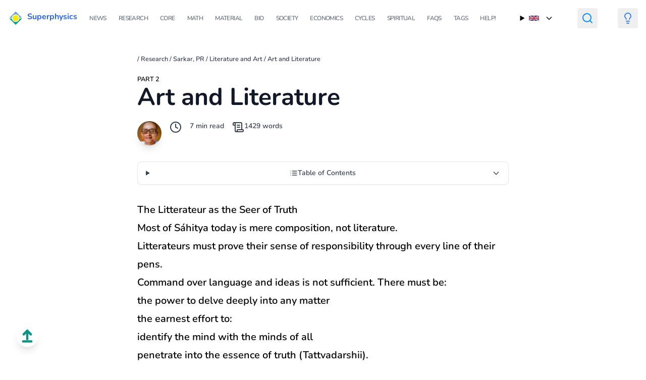

--- FILE ---
content_type: text/html; charset=utf-8
request_url: https://www.superphysics.org/research/sarkar/literature/part-2/
body_size: 11693
content:
<!DOCTYPE html>
<html lang="en">

  <head>
  
  <script async src="https://www.googletagmanager.com/gtag/js?id=G-KK1Q2RRQLM"></script>
  <script>
    window.dataLayer = window.dataLayer || [];
    function gtag(){dataLayer.push(arguments);}
    gtag('js', new Date());

    gtag('config', 'G-KK1Q2RRQLM');
  </script>

  <meta charset="UTF-8">
  <meta name="viewport" content="width=device-width, initial-scale=1.0">
  <meta name="yandex-verification" content="eef333a56a2c814a" />

  <title> Art and Literature | Superphysics</title>
  <meta name="description" content="Most of Sáhitya today is mere composition, not literature">

  <meta property="og:url" content="https://superphysics.org/research/sarkar/literature/part-2/">
  <meta property="og:site_name" content="Superphysics">
  <meta property="og:title" content="Art and Literature">
  <meta property="og:description" content="Most of Sáhitya today is mere composition, not literature">
  <meta property="og:locale" content="en">
  <meta property="og:type" content="article">
    <meta property="article:section" content="research">

  <meta name="twitter:card" content="summary">
  <meta name="twitter:title" content="Art and Literature">
  <meta name="twitter:description" content="Most of Sáhitya today is mere composition, not literature">


  
  <meta itemprop="name" content="Art and Literature">
  <meta itemprop="description" content="Most of Sáhitya today is mere composition, not literature">
  <meta itemprop="wordCount" content="1429">


  
    <meta name="lang" content="en" />
  
    <link
      rel="stylesheet"
      href="https://superphysics.org/css/main.min.ab91e622aded5b6c4cf6888e391bcc6f5f2629f7da5e95c5b93c21652c6c1fb2.css"
    />
    



  <link rel="icon" type="image/x-icon" href="/icons/sp.png">

<script async src="https://pagead2.googlesyndication.com/pagead/js/adsbygoogle.js?client=ca-pub-2557957536703477" crossorigin="anonymous"></script>

  
    <script type="application/ld+json">
      {
        "@context": "https://schema.org/",
        "@type": "Article",
        "name": "Art and Literature",
          "datePublished": "",
          "description": "Most of Sáhitya today is mere composition, not literature",
      }
    </script>
  

  
    
    <script>
      
      (function() {
        if (localStorage.theme === 'dark' ||
            (!('theme' in localStorage) && window.matchMedia('(prefers-color-scheme: dark)').matches)) {
          document.documentElement.classList.add('dark');
        } else {
          document.documentElement.classList.remove('dark');
        }
      })();

      
      function toggleDarkMode() {
        document.documentElement.classList.toggle('dark');
        localStorage.theme = document.documentElement.classList.contains('dark') ? 'dark' : 'light';
      }
    </script>


</head>




  <body class="relative flex flex-col min-h-screen">

    <style type="text/css">
            body {
                overflow-x: hidden;  
            }
    </style>




    
    <button 
      onclick="window.scrollTo({ top: 0, behavior: 'smooth' })"
      class="fixed bottom-8 left-8 z-50 p-2 bg-white dark:bg-gray-800 rounded-full shadow-lg hover:bg-gray-100 dark:hover:bg-gray-700 transition-colors"
      aria-label="Scroll to top"
    >
      <svg 
        xmlns="http://www.w3.org/2000/svg" 
        width="28" 
        height="28" 
        viewBox="0 0 24 24" 
        fill="none" 
        stroke="currentColor" 
        stroke-width="4" 
        stroke-linecap="round" 
        stroke-linejoin="round" 
        class="text-teal-600 dark:text-yellow-400"
      >
        <path d="m18 9-6-6-6 6"/>
        <path d="M12 3v14"/>
        <path d="M5 21h14"/>
      </svg>
    </button>
      
    
    <main class="dark:bg-black">
    <header class="bg-none !bg-transparent !important">
  <div class="container mx-auto px-4">
    <nav class="bg-none !bg-transparent flex items-center justify-between py-4">

      
      <div class="flex">
        <img src="/icons/sp30.png" alt="Superphysics icon">
        <a href="/" class="pl-2 font-bold text-blue-600">
          Superphysics
        </a>        
      </div>

      
      <button id="menu-toggle" class="md:hidden block text-gray-600 focus:outline-none" aria-label="Toggle Menu">
        <svg id="icon-open" class="w-6 h-6 block" fill="none" stroke="currentColor" stroke-width="2"
             viewBox="0 0 24 24" stroke-linecap="round" stroke-linejoin="round">
          <path d="M4 6h16M4 12h16M4 18h16"></path>
        </svg>
        <svg id="icon-close" class="w-6 h-6 hidden" fill="none" stroke="currentColor" stroke-width="2"
             viewBox="0 0 24 24" stroke-linecap="round" stroke-linejoin="round">
          <path d="M6 18L18 6M6 6l12 12"></path>
        </svg>
      </button>

      
      <div id="menu" class="hidden w-full md:flex md:items-center md:space-x-6 md:w-auto">
        
          <a href="/news"
             class="block uppercase py-2 text-xs tracking-tighter dark:text-white text-gray-500 hover:text-blue-600">
            News
          </a>
        
          <a href="/research"
             class="block uppercase py-2 text-xs tracking-tighter dark:text-white text-gray-500 hover:text-blue-600">
            Research
          </a>
        
          <a href="/superphysics"
             class="block uppercase py-2 text-xs tracking-tighter dark:text-white text-gray-500 hover:text-blue-600">
            Core
          </a>
        
          <a href="/supermath"
             class="block uppercase py-2 text-xs tracking-tighter dark:text-white text-gray-500 hover:text-blue-600">
            Math
          </a>
        
          <a href="/material"
             class="block uppercase py-2 text-xs tracking-tighter dark:text-white text-gray-500 hover:text-blue-600">
            Material
          </a>
        
          <a href="/bio"
             class="block uppercase py-2 text-xs tracking-tighter dark:text-white text-gray-500 hover:text-blue-600">
            Bio
          </a>
        
          <a href="/social/supersociology"
             class="block uppercase py-2 text-xs tracking-tighter dark:text-white text-gray-500 hover:text-blue-600">
            Society
          </a>
        
          <a href="/social/economics"
             class="block uppercase py-2 text-xs tracking-tighter dark:text-white text-gray-500 hover:text-blue-600">
            Economics
          </a>
        
          <a href="/social/cycles"
             class="block uppercase py-2 text-xs tracking-tighter dark:text-white text-gray-500 hover:text-blue-600">
            Cycles
          </a>
        
          <a href="/spiritual"
             class="block uppercase py-2 text-xs tracking-tighter dark:text-white text-gray-500 hover:text-blue-600">
            Spiritual
          </a>
        
          <a href="/faqs"
             class="block uppercase py-2 text-xs tracking-tighter dark:text-white text-gray-500 hover:text-blue-600">
            FAQs
          </a>
        
          <a href="/tags"
             class="block uppercase py-2 text-xs tracking-tighter dark:text-white text-gray-500 hover:text-blue-600">
            Tags
          </a>
        
          <a href="/help"
             class="block uppercase py-2 text-xs tracking-tighter dark:text-white text-gray-500 hover:text-blue-600">
            Help!
          </a>
        
      </div>

      
      <details class="relative group ml-4">
        <summary class="flex items-center cursor-pointer list-none p-2 hover:bg-gray-100 rounded">
          <img src="/flags/gb.png" alt=" flag" class="w-5 h-auto mr-2">
          <svg class="ml-1 w-4 h-4 transform transition-transform duration-200 group-open:rotate-180" fill="none" stroke="currentColor" stroke-width="2"
               viewBox="0 0 24 24" stroke-linecap="round" stroke-linejoin="round">
            <path d="M19 9l-7 7-7-7" />
          </svg>
        </summary>
        <div class="absolute z-10 mt-2 w-40 bg-white rounded-md shadow-lg border border-gray-200 hidden group-open:block">
          
            <a href="https://superphysics.org/"
               class="flex items-center px-4 py-2 text-sm hover:bg-gray-100 bg-gray-100 font-semibold">
              <img src="/flags/gb.png" alt="English flag" class="w-5 h-auto mr-2">
            </a>
          
            <a href="https://superphysics.org/ar/"
               class="flex items-center px-4 py-2 text-sm hover:bg-gray-100 text-gray-700">
              <img src="/flags/sa.png" alt="عربي flag" class="w-5 h-auto mr-2">
            </a>
          
            <a href="https://superphysics.org/zh/"
               class="flex items-center px-4 py-2 text-sm hover:bg-gray-100 text-gray-700">
              <img src="/flags/cn.png" alt="中文 flag" class="w-5 h-auto mr-2">
            </a>
          
            <a href="https://superphysics.org/fr/"
               class="flex items-center px-4 py-2 text-sm hover:bg-gray-100 text-gray-700">
              <img src="/flags/fr.png" alt="Français flag" class="w-5 h-auto mr-2">
            </a>
          
            <a href="https://superphysics.org/hi/"
               class="flex items-center px-4 py-2 text-sm hover:bg-gray-100 text-gray-700">
              <img src="/flags/in.png" alt="हिन्दी भाषा flag" class="w-5 h-auto mr-2">
            </a>
          
            <a href="https://superphysics.org/ru/"
               class="flex items-center px-4 py-2 text-sm hover:bg-gray-100 text-gray-700">
              <img src="/flags/ru.png" alt="русский flag" class="w-5 h-auto mr-2">
            </a>
          
        </div>
      </details>

      <button class="ml-4 text-black dark:text-yellow p-2 rounded">
      <a href="/search" class="nav-link">
        <svg xmlns="http://www.w3.org/2000/svg" width="24" height="24" viewBox="0 0 24 24" fill="none" stroke="#0091ff" stroke-width="2" stroke-linecap="round" stroke-linejoin="round" class="lucide lucide-search-icon lucide-search"><circle cx="11" cy="11" r="8"/><path d="m21 21-4.3-4.3"/></svg>
      </a></button>

      
      <button onclick="toggleDarkMode()" class="ml-4 text-black dark:text-white p-2 rounded">
        <svg xmlns="http://www.w3.org/2000/svg" width="24" height="24" viewBox="0 0 24 24"
             fill="none" stroke="currentColor" stroke-width="2" stroke-linecap="round"
             stroke-linejoin="round" class="lucide-lightbulb-icon stroke-current text-blue-500 dark:text-yellow-400">
          <path d="M15 14c.2-1 .7-1.7 1.5-2.5 1-.9 1.5-2.2 1.5-3.5A6 6 0 0 0 6 8c0 1 .2 2.2 1.5 3.5.7.7 1.3 1.5 1.5 2.5"/>
          <path d="M9 18h6"/><path d="M10 22h4"/>
        </svg>
      </button>

    </nav>
  </div>
</header>


        


  <article class="container mx-auto px-4 py-8 grid grid-cols-1 md:grid-cols-5 gap-8">

    <div class="md:col-span-1">
      
      <ins class="adsbygoogle"
           data-ad-format="vertical"
           data-full-width-responsive="false"
           data-ad-client="ca-pub-2557957536703477"
           data-ad-slot="7902990808"
           ></ins>
      <script>
           (adsbygoogle = window.adsbygoogle || []).push({});
      </script>
    </div>


    
    

    <div class="md:col-span-3">

          <div id="breadcrumbs" class="text-gray-700 mb-4" style="text-decoration: none;">
      <small>
            
              <a href="/" class="dark:text-green-200"></a> /
            
              <a href="/research/" class="dark:text-green-200">Research</a> /
            
              <a href="/research/sarkar/" class="dark:text-green-200">Sarkar, PR</a> /
            
              <a href="/research/sarkar/literature/" class="dark:text-green-200">Literature and Art</a> /

          
            <a href="/research/sarkar/literature/part-2/" class="dark:text-green-200">Art and Literature</a>          

      </small>
    </div>

                
        <small class="py-2 dark:text-white" style="text-transform: uppercase">Part 2</small>

      <div class="flex items-start justify-between">
        <div class="flex-1">
          <h1 class="text-4xl lg:text-5xl font-bold dark:text-white text-gray-900 mb-6 leading-tight">Art and Literature</h1>    

          <div class="flex items-start space-x-4 pb-8">
            
              <img src="/icons/PR%20Sarkar.jpg" alt="Author avatar" class="w-12 h-12 inline-block align-baseline shadow-lg rounded-full">
            

            <div class="text-sm dark:text-gray-200 text-gray-700">
              <div>
                  
                   
                        
                  
              </div>

              <div class="flex">
                <svg class="" xmlns="http://www.w3.org/2000/svg" width="24" height="24" viewBox="0 0 24 24" fill="none" stroke="currentColor" stroke-width="2" stroke-linecap="round" stroke-linejoin="round"><circle cx="12" cy="12" r="10"/><polyline points="12 6 12 12 16 14"/></svg>
                <span class="px-4 dark:text-gray-200"> 7 min read </span>
                
                <svg xmlns="http://www.w3.org/2000/svg" width="24" height="24" viewBox="0 0 24 24" fill="none" stroke="currentColor" stroke-width="2" stroke-linecap="round" stroke-linejoin="round" class=""><path d="M15 12h-5"/><path d="M15 8h-5"/><path d="M19 17V5a2 2 0 0 0-2-2H4"/><path d="M8 21h12a2 2 0 0 0 2-2v-1a1 1 0 0 0-1-1H11a1 1 0 0 0-1 1v1a2 2 0 1 1-4 0V5a2 2 0 1 0-4 0v2a1 1 0 0 0 1 1h3"/></svg>
                <span class="dark:text-gray-200"> 1429 words</span>

                
              </div>

              
            </div>
          </div>

          
          
            <details class="group mb-8 border border-gray-200 dark:border-gray-700 rounded-lg overflow-hidden bg-white dark:bg-gray-800 shadow-sm">
              <summary class="cursor-pointer flex items-center justify-between px-4 py-3 text-sm font-medium text-gray-700 dark:text-gray-300 hover:bg-gray-50 dark:hover:bg-gray-700 transition-colors">
                <div class="flex items-center gap-2">
                  <svg class="w-4 h-4" xmlns="http://www.w3.org/2000/svg" fill="none" stroke="currentColor" stroke-width="2" stroke-linecap="round" stroke-linejoin="round" viewBox="0 0 24 24">
                    <line x1="8" y1="6" x2="21" y2="6"/><line x1="8" y1="12" x2="21" y2="12"/><line x1="8" y1="18" x2="21" y2="18"/><line x1="3" y1="6" x2="3.01" y2="6"/><line x1="3" y1="12" x2="3.01" y2="12"/><line x1="3" y1="18" x2="3.01" y2="18"/>
                  </svg>
                  <span>Table of Contents</span>
                </div>
                <svg class="w-4 h-4 transition-transform duration-200 group-open:rotate-180" fill="none" stroke="currentColor" stroke-width="2" viewBox="0 0 24 24" stroke-linecap="round" stroke-linejoin="round">
                  <path d="M19 9l-7 7-7-7"/>
                </svg>
              </summary>
              <div class="px-4 py-3 text-sm border-t border-gray-200 dark:border-gray-700 bg-gray-50 dark:bg-gray-900/50">
                <nav id="TableOfContents">
  <ul>
    <li><a href="#the-litterateur-as-the-seer-of-truth">The Litterateur as the Seer of Truth</a></li>
    <li><a href="#psychic-transformation">Psychic Transformation</a></li>
    <li><a href="#cultural-evolution">Cultural Evolution</a></li>
  </ul>
</nav>
              </div>
            </details>
          



          
          <div class="mt-6 pb-24 prose text-black dark:prose-headings:text-white dark:text-white prose-xl max-w-none ">
            <h2 id="the-litterateur-as-the-seer-of-truth">The Litterateur as the Seer of Truth</h2>
<p>Most of Sáhitya today is mere composition, not literature.</p>
<p>Litterateurs must prove their sense of responsibility through every line of their pens.</p>
<p>Command over language and ideas is not sufficient. There must be:</p>
<ul>
<li>the power to delve deeply into any matter</li>
<li>the earnest effort to:
<ul>
<li>identify the mind with the minds of all</li>
<li>penetrate into the essence of truth (Tattvadarshii).</li>
</ul>
</li>
</ul>
<p>Those who, possessed with a little superficial knowledge of life, are mere jugglers of language, cannot produce ideal literature.</p>
<p>In the language of the Vedas a litterateur is called Kavi or seer of truth. Only such seers can create true literature; for the task of a litterateur is to hint at the future, and the ability to look into the future belongs to the seers of truth alone.</p>
<p>Those who think that their only responsibility is to portray the past, present or future are not litterateurs, for the mastery over these three dimensions of time is determined by the power to link all the three.</p>
<p>Those who cannot assimilate this internal link can never establish the proper relation between the past and the present, or between the present and the future; none of their portrayals of past, present or future are capable of finding complete expression. Therefore, as I have said above, it is better to call these writers mere authors, instead of litterateurs.</p>
<p>It is such authors who indulge in such utterances as “Art for art’s sake.” A little examination will reveal the harmful influence of this idea on human society.</p>
<p>The world is the thought projection of the Cosmic Mind, and so there is no question of any pause, even for a moment, in this eternal flow. Whether humans may desire it or not, society will have to move forward through ceaseless environmental changes. Literature is the psychic expression of this dynamism of humanity. It is for this dynamic humanity that literature has been created, and so it cannot be static, nor shall it ever become static.</p>
<p>[[The thought-provoking factors that underlie the social picture created by the brush of the artist, that underlie the current of thoughts expressed by the litterateur, change, and so the artist and the litterateur should always work keeping a vigilant eye on those changing factors.]] Although the momentum of society depends on various factors, it is largely determined by psychological and cultural transformations.</p>
<h2 id="psychic-transformation">Psychic Transformation</h2>
<p>Changes in mental outlook are natural.</p>
<ul>
<li>They do not take place in the same way at all times.</li>
</ul>
<p>To meet the necessities of the practical world, human beings must solve their mundane problems.</p>
<ul>
<li>This changes the speed of the mind</li>
<li>The psychic speed of human beings about 10,000 years ago was much greater than it was 1m years ago when Homo Sapiens just appeared.</li>
</ul>
<p>The primitive mind used to move at a slow speed. Primitive people used to pass their days in the same environment for generations, solving the same types of problems.</p>
<p>For tens of thousands of years, they subsisted on shrubs and weeds and used stone tools and weapons.</p>
<p>Then came the period of eating animal flesh. It took those ancient humans about 200,000-300,000 years to accustom themselves to this new habit.</p>
<p>After the discovery of fire, even the use of salt on roasted meat was not learnt very easily.</p>
<p>But today, when we look back and examine the period from ten thousand years ago to five thousand years ago, we find that the speed of  human progress has greatly accelerated.</p>
<p>Every 200-300 years, some new discoveries were made. As a result of facing ever newer challenges, the human mind underwent revolutionary changes:</p>
<ul>
<li>animal husbandry gave way to agriculture</li>
<li>dispersed communities evolved into a more compact society.</li>
</ul>
<p>Between 10,000 to 5,000 years ago, there was no well-knit social order.</p>
<ul>
<li>But there were comprehensive efforts for social construction.</li>
</ul>
<p>In the Vedas, there is a vague picture of the varied advancements made during the past 5,000 years.</p>
<ul>
<li>But it cannot be called rapid progress nowadays.</li>
</ul>
<p>The Vedas are the literary reflection of the psychic characteristics of that period.</p>
<p>Yet in that age, when rays of light gradually pierced the darkness, people began to realize the necessity of moving more rapidly in unison.</p>
<p>In some of the mantras and hymns of the Vedas, particularly in the Saḿgacchadhvam mantra, the seed of this very collective dynamism was sown.</p>
<p>The old world passed away, yielding to the new.</p>
<ul>
<li>The speed of social momentum was greatly increased.</li>
</ul>
<p>Even before the historically famous Buddhist era, well-constructed and dynamic societies had evolved in China and Egypt.</p>
<ul>
<li>Yet the dynamism of these societies are not the second stage of progress.</li>
<li>They were post-Vedic civilizations.
<ul>
<li>But in reality, they were part of that Vedic civilization with intrinsically distinctive characteristics.</li>
</ul>
</li>
</ul>
<p>The society of the Buddhist era quickened the progressive rhythm of the Vedic era.</p>
<ul>
<li>The Vedic social system stagnated and was caught in the various clashes and counter-clashes</li>
</ul>
<p>The Buddhist era imparted new dynamism to the feeble, faltering steps of the Vedic era.</p>
<ul>
<li>It awakened new vigour and impetus for advancement.</li>
<li>It accelerated the progressive momentum of humanity far more than even the Vedic era.</li>
</ul>
<p>That is why the literature of the Buddhist era has a more constructive, vibrant social picture, compared to the literature of the Vedic era.</p>
<p>The greater the clashes in human life, the faster the speed of the human mind because of circumstantial pressures.</p>
<p>The progress of society has gained unusual momentum from:</p>
<ul>
<li>the complexities of life</li>
<li>the plethora of problems over the last 200 years.</li>
</ul>
<p>This progress has developed naturally and will continue to do so.</p>
<p>The momentum of World War I and II has been dragging the society forcibly forward, as though human beings have become madly restless to triumph over time.</p>
<ul>
<li>Due to their hyper-speed, humanity’s forward march has been losing its balance.</li>
<li>It achieves success on one hand, but faces grim failures on the other.</li>
<li>This frustration is glaringly manifest in every line of post-war literature – there is not a spark of bold vision anywhere.</li>
</ul>
<p>With the capital of these frustrations and failures, litterateurs busily engage themselves in earning money.</p>
<ul>
<li>It is as if humanity is bent upon negating:
<ul>
<li>all the traditions of the 400 year-old Mauṋgalakavya(1)</li>
<li>the time-honoured Ramáyańa and the Mahábhárata</li>
<li>the revered poets like Shakespeare, Milton, Vidyápati and Cańd́idása</li>
<li>those works which championed both the learned and the illiterate like the Rámacaritamánasa.</li>
</ul>
</li>
</ul>
<p>Although contemporary society is moving with increasing speed, it is incapable of preserving its balance.</p>
<!-- - Litterateurs have been expressing this imbalanced state with their pens and thus conveying to their readers that they, too, are part of this unbalanced flow. -->
<h2 id="cultural-evolution">Cultural Evolution</h2>
<p>Cultural evolution <!-- has also brought about, and --> is continuing to bring about a considerable social change more or less uniformly in almost all countries.</p>
<p>Cultural evolution is not bad.</p>
<ul>
<li>Defects in some societies are infecting others.</li>
<li>Yet even this interrelation has an immensely positive aspect.</li>
<li>This lets the human race gradually build a new human culture through mutual cooperation.</li>
</ul>
<p>The different expressions of life are termed culture.</p>
<p>The more the mutual contact and exchange of ideas between peoples of different countries, the closer people come to one another in the cultural sphere.</p>
<ul>
<li>The old, worn-out walls of literary tradition are crumbling in many places and smashed in other places.</li>
</ul>
<p>As a result, a new kind of international literature is evolving.</p>
<ul>
<li>This is certainly an auspicious augury for the future.</li>
</ul>
<p>But even these auspicious developments from natural clashes may eventually end in frustration and failure.</p>
<ul>
<li>In the absence of honesty, simplicity, spiritedness and genuine human love, internationalism may remain limited to the litterateur’s caprice.</li>
<li>The harshness of reality may not be tolerable to the litterateur.</li>
<li>Thus we cannot surrender human destiny to the whims of the litterateur.</li>
</ul>
<p>Litterateurs must not:</p>
<ul>
<li>remain intoxicated with colourful imaginations</li>
<li>drive humanity to despair by constantly harping on the failures of the practical world</li>
<li>sing the songs of frustration.</li>
</ul>
<p>Litterateurs must be closely attuned to the changes in both:</p>
<ul>
<li>the psychological trends and</li>
<li>the cultural evolution which remould the social structure.</li>
</ul>
<p>All the creators of art should wield their pens or brushes with an aim to unify.</p>
<ul>
<li>Doing otherwise would be a sign of degeneration of their artistic talents</li>
</ul>
<p>In fact, their contributions are then nothing but rubbish which becomes hazardous to the public.</p>
<p>rtistic endeavour may be justified only when it results in the all-round development of society. If the litterateur’s inspiration propels the social movement in a particular direction, denying all other aspects of society, then in that case we cannot call it literature, because there is no real sentiment of benevolence behind that creation.</p>
<p>The flow of ideas that are not complete in themselves are never capable of leading practical life towards fulfilment and perfection.</p>

          </div>
        </div>
      </div>

      <div class="px-6 mx-4">
  <div class="flex flex-wrap justify-between my-2">
    
      <div class="hover:scale-110 inline-flex items-center gap-2 rounded-lg hover:bg-gray-200 dark:hover:bg-gray-700 text-sm py-1 px-2">
        <a href="/research/sarkar/literature/part-1/" class="flex items-center gap-2 text-sm hover:bg-gray-200 dark:hover:bg-gray-700 text-inherit no-underline">
          <svg xmlns="http://www.w3.org/2000/svg" width="24" height="24" viewBox="0 0 24 24" fill="none" stroke="teal" stroke-width="2" stroke-linecap="round" stroke-linejoin="round" class="text-teal"><path d="m12 19-7-7 7-7"/><path d="M19 12H5"/></svg>
          <span class="hover:text-gray-700 dark:text-white break-words">Art and Literature</span>
         </a>
      </div>

    



    
      <div class="hover:scale-110 inline-flex items-center gap-2 my-2 rounded-lg hover:bg-gray-200 dark:hover:bg-gray-700 text-sm py-1 px-2">
        <a href="/research/sarkar/literature/part-3/" class="flex items-center gap-2 text-sm hover:bg-gray-200 dark:hover:bg-gray-700 text-inherit no-underline">              
          <span class="hover:text-gray-700 break-words dark:text-white">Struggle Against Obstacles</span>
          <svg xmlns="http://www.w3.org/2000/svg" width="24" height="24" viewBox="0 0 24 24" fill="none" stroke="teal" stroke-width="2" stroke-linecap="round" stroke-linejoin="round" class="lucide lucide-arrow-right-icon lucide-arrow-right"><path d="M5 12h14"/><path d="m12 5 7 7-7 7"/></svg>
         </a>
      </div>

    
  </div>
</div>

      <section class="mx-auto py-4">
  
<form class="bg-white dark:bg-gray-900 bg-opacity-50 p-6 rounded-lg shadow-md space-y-4" id="comment" action="https://usebasin.com/f/2468cfc045f0" method="post" target="_blank">

<h3 class="text-xl font-bold tracking-tight dark:text-white">Send us your comments!</h3>

  <div>
    <input
      type="text"
      id="name"
      name="name"
      placeholder="Your name"
      autocomplete="name"
      required
      class="appearance-none bg-opacity-50 w-full rounded-lg text-gray-700 text-black dark:bg-gray-100 bg-white py-1 px-2 leading-tight focus:outline-none border-b border-teal-500"
    />
  </div>
  <div>
    <input
      type="email"
      id="email"
      name="email"
      placeholder="Your email"
      autocomplete="email"
      required
      class="appearance-none bg-opacity-50 w-full rounded-lg text-gray-700 text-black dark:bg-gray-100 bg-white py-1 px-2 leading-tight focus:outline-none border-b border-teal-500"
    />
  </div>
  <div>
    <textarea
      id="comment"
      name="comment"
      placeholder="Your comment"
      rows="4"
      required
      class="appearance-none bg-opacity-50 w-full rounded-lg text-gray-700 text-black dark:bg-gray-100 bg-white py-1 px-2 leading-tight focus:outline-none border-b border-teal-500"
    ></textarea>
  </div>
  <input
    type="hidden"
    name="page_url"
    id="page_url"
    value="https://superphysics.org/research/sarkar/literature/part-2/"
  />
  <div>
    <button
      type="submit"
      class="flex-shrink-0 bg-teal-500 hover:bg-teal-700 border-teal-500 hover:border-teal-700 text-sm border-4 text-white py-1 px-2 rounded"
    >
      Submit Comment
    </button>
  </div>
</form>


</section>
    </div>

    <div class="md:col-span-1">
      
      <ins class="adsbygoogle"
           data-ad-format="vertical"
           data-full-width-responsive="false"
           data-ad-client="ca-pub-2557957536703477"
           data-ad-slot="7902990808"
           ></ins>
      <script>
           (adsbygoogle = window.adsbygoogle || []).push({});
      </script>
    </div>

</article>



    </main>
      
    <footer style="background-color: teal;" class="pt-5">
  <div class="container px-4 py-12 mx-auto max-w-4xl grid grid-cols-1 md:grid-cols-2 gap-4 items-center">
    <div class="col-span-1">
      <a href="/help" class="zoom-sm">
        <div class="text-2xl font-bold text-white mb-2">Follow and Support Us！ &rarr;</div>
        <p class="opacity-80 text-white">We&#39;re building a new science and new systems for a better reality. Please support us by buying our books below</p>
      </a>
      <p class="opacity-80 text-white"><a href="/cdn-cgi/l/email-protection#abdbcac5dfd9d2dbc4c2c5dfd8ebccc6cac2c785c8c4c6">Or send us an email at: <span class="__cf_email__" data-cfemail="4a3a2b243e38333a2523243e390a2d272b232664292527">[email&#160;protected]</span></a></p>
      
    </div>
    <div class="col-span-1">
        
      <form class="w-full max-w-sm" id="contact" action="https://usebasin.com/f/2468cfc045f0" method="post" target="_blank">
  <div class="flex items-center border-b border-teal-500 py-2">
    <input type="email" id="email" autocomplete="email" placeholder="Your email" class="appearance-none bg-opacity-50  w-full rounded-lg text-gray-700 text-black dark:bg-gray-100 bg-white mr-3 py-1 px-2 leading-tight focus:outline-none" name="email[email]">
    <input
      type="hidden"
      name="page_url"
      id="page_url"
      value="https://superphysics.org/research/sarkar/literature/part-2/"
    />
    <button class="flex-shrink-0 bg-teal-500 hover:bg-teal-700 border-teal-500 hover:border-teal-700 text-sm border-4 text-white py-1 px-2 rounded" type="submit">
      Submit
    </button>
  </div>
</form>

     

      <div class="flex justify-center gap-x-3 flex-wrap gap-y-2">
        
          <a href="https://www.facebook.com/superphysicsorg" target="_blank" rel="noopener" aria-label="Facebook" class="text-gray-300 hover:text-white hover:border-gray-100 dark:text-gray-300 dark:hover:border-gray-100 dark:hover:text-white p-1 inline-block rounded-full border border-transparent cursor-pointer transition-colors"><svg xmlns='http://www.w3.org/2000/svg' class='icon icon-tabler icon-tabler-brand-facebook' width='30' height='30' viewBox='0 0 24 24' stroke-width='2' stroke='currentColor' fill='none' stroke-linecap='round' stroke-linejoin='round'> <path stroke='none' d='M0 0h24v24H0z' fill='none'></path> <path d='M7 10v4h3v7h4v-7h3l1 -4h-4v-2a1 1 0 0 1 1 -1h3v-4h-3a5 5 0 0 0 -5 5v2h-3'></path> </svg></a>
        
          <a href="https://www.youtube.com/@superphysicsorg" target="_blank" rel="noopener" aria-label="Youtube" class="text-gray-300 hover:text-white hover:border-gray-100 dark:text-gray-300 dark:hover:border-gray-100 dark:hover:text-white p-1 inline-block rounded-full border border-transparent cursor-pointer transition-colors"><svg xmlns='http://www.w3.org/2000/svg' class='icon icon-tabler icon-tabler-brand-youtube' width='30' height='30' viewBox='0 0 24 24' stroke-width='1.5' stroke='currentColor' fill='none' stroke-linecap='round' stroke-linejoin='round' > <path stroke='none' d='M0 0h24v24H0z' fill='none' /> <circle cx='12' cy='12' r='9' /> <path d='M10 9l5 3l-5 3z' /> </svg></a>
        
          <a href="https://www.tiktok.com/@superphysicsorg" target="_blank" rel="noopener" aria-label="Tiktok" class="text-gray-300 hover:text-white hover:border-gray-100 dark:text-gray-300 dark:hover:border-gray-100 dark:hover:text-white p-1 inline-block rounded-full border border-transparent cursor-pointer transition-colors"><svg width='30px' height='30px' viewBox='0 0 24 24' version='1.1' xmlns='http://www.w3.org/2000/svg' xmlns:xlink='http://www.w3.org/1999/xlink' fill='#5c5c5c' stroke='#5c5c5c'> <g id='SVGRepo_bgCarrier' stroke-width='0'/> <g id='SVGRepo_tracerCarrier' stroke-linecap='round' stroke-linejoin='round'/> <g id='SVGRepo_iconCarrier'> <title>tiktok_fill</title> <g id='页面-1' stroke='none' stroke-width='1' fill='none' fill-rule='evenodd'> <g id='Brand' transform='translate(-720.000000, -48.000000)'> <g id='tiktok_fill' transform='translate(720.000000, 48.000000)'> <path d='M24,0 L24,24 L0,24 L0,0 L24,0 Z M12.5934901,23.257841 L12.5819402,23.2595131 L12.5108777,23.2950439 L12.4918791,23.2987469 L12.4918791,23.2987469 L12.4767152,23.2950439 L12.4056548,23.2595131 C12.3958229,23.2563662 12.3870493,23.2590235 12.3821421,23.2649074 L12.3780323,23.275831 L12.360941,23.7031097 L12.3658947,23.7234994 L12.3769048,23.7357139 L12.4804777,23.8096931 L12.4953491,23.8136134 L12.4953491,23.8136134 L12.5071152,23.8096931 L12.6106902,23.7357139 L12.6232938,23.7196733 L12.6232938,23.7196733 L12.6266527,23.7031097 L12.609561,23.275831 C12.6075724,23.2657013 12.6010112,23.2592993 12.5934901,23.257841 L12.5934901,23.257841 Z M12.8583906,23.1452862 L12.8445485,23.1473072 L12.6598443,23.2396597 L12.6498822,23.2499052 L12.6498822,23.2499052 L12.6471943,23.2611114 L12.6650943,23.6906389 L12.6699349,23.7034178 L12.6699349,23.7034178 L12.678386,23.7104931 L12.8793402,23.8032389 C12.8914285,23.8068999 12.9022333,23.8029875 12.9078286,23.7952264 L12.9118235,23.7811639 L12.8776777,23.1665331 C12.8752882,23.1545897 12.8674102,23.1470016 12.8583906,23.1452862 L12.8583906,23.1452862 Z M12.1430473,23.1473072 C12.1332178,23.1423925 12.1221763,23.1452606 12.1156365,23.1525954 L12.1099173,23.1665331 L12.0757714,23.7811639 C12.0751323,23.7926639 12.0828099,23.8018602 12.0926481,23.8045676 L12.108256,23.8032389 L12.3092106,23.7104931 L12.3186497,23.7024347 L12.3186497,23.7024347 L12.3225043,23.6906389 L12.340401,23.2611114 L12.337245,23.2485176 L12.337245,23.2485176 L12.3277531,23.2396597 L12.1430473,23.1473072 Z' id='MingCute' fill-rule='nonzero'> </path> <path d='M14,2 C15.1046,2 16,2.89543 16,4 C16,5.44733 17.03,6.6618 18.3984,6.93991 C19.4808,7.15992 20.1799,8.21575 19.9599,9.29819 C19.7399,10.3806 18.6841,11.0798 17.6016,10.8598 C17.0406,10.7457 16.5037,10.5646 16,10.3252 L16,16 C16,19.3137 13.3137,22 10,22 C6.68629,22 4,19.3137 4,16 C4,13.2015 5.91407,10.8551 8.50148,10.1891 C9.57119,9.91382 10.6616,10.5578 10.9369,11.6275 C11.2122,12.6972 10.5682,13.7876 9.49852,14.0629 C8.63547,14.285 8,15.0708 8,16 C8,17.1046 8.89543,18 10,18 C11.1046,18 12,17.1046 12,16 L12,4 C12,2.89543 12.8954,2 14,2 Z' id='路径' fill='#fff'> </path> </g> </g> </g> </g> </svg></a>
        
          <a href="https://x.com/superphysicsorg" target="_blank" rel="noopener" aria-label="Twitter" class="text-gray-300 hover:text-white hover:border-gray-100 dark:text-gray-300 dark:hover:border-gray-100 dark:hover:text-white p-1 inline-block rounded-full border border-transparent cursor-pointer transition-colors"><svg xmlns='http://www.w3.org/2000/svg' width='30' height='30' viewBox='0 0 24 24' stroke-width='1.5' stroke='currentColor' fill='none' stroke-linecap='round' stroke-linejoin='round' > <path stroke='none' d='M0 0h24v24H0z' fill='none' /> <path d='M22 4.01c-1 .49 -1.98 .689 -3 .99c-1.121 -1.265 -2.783 -1.335 -4.38 -.737s-2.643 2.06 -2.62 3.737v1c-3.245 .083 -6.135 -1.395 -8 -4c0 0 -4.182 7.433 4 11c-1.872 1.247 -3.739 2.088 -6 2c3.308 1.803 6.913 2.423 10.034 1.517c3.58 -1.04 6.522 -3.723 7.651 -7.742a13.84 13.84 0 0 0 .497 -3.753c-.002 -.249 1.51 -2.772 1.818 -4.013z'/> </svg></a>
        
      </div>
    </div>
  </div>

  <div class="container px-4 py-12 mx-auto max-w-4xl">

      <div class="text-2xl font-bold text-white mb-2 text-center">Check out our books</div>
  
    <div class="container px-4 py-12 mx-auto max-w-4xl flex flex-wrap gap-4 justify-center">

        
        <a href="https://www.amazon.com/Supereconomics-Nutshell-Based-Four-Value-ebook/dp/B0F1G35KPF" 
           class="block group transition-transform duration-200 hover:scale-105 hover:shadow-lg">
            <div class="w-24 sm:w-28 md:w-32 lg:w-36 xl:w-40">
                <img src="/books/superecon.jpg" 
                     alt="Supereconomics in a Nutshell"
                     class="w-full h-auto rounded-lg shadow-md group-hover:shadow-xl transition-shadow duration-200">
                
            </div>
        </a>
        
        <a href="https://play.google.com/store/books/details/Juan_Dalisay_Jr_The_Simple_Wealth_of_Nations_by_Ad?id=BjnPDwAAQBAJ" 
           class="block group transition-transform duration-200 hover:scale-105 hover:shadow-lg">
            <div class="w-24 sm:w-28 md:w-32 lg:w-36 xl:w-40">
                <img src="/books/w1.jpg" 
                     alt="The Wealth of Nations Book 1 Simplified"
                     class="w-full h-auto rounded-lg shadow-md group-hover:shadow-xl transition-shadow duration-200">
                
            </div>
        </a>
        
        <a href="https://play.google.com/store/books/details/Juan_Dalisay_Jr_The_Simple_Wealth_of_Nations_by_Ad?id=0iHMDwAAQBAJ" 
           class="block group transition-transform duration-200 hover:scale-105 hover:shadow-lg">
            <div class="w-24 sm:w-28 md:w-32 lg:w-36 xl:w-40">
                <img src="/books/w2.jpg" 
                     alt="The Wealth of Nations Books 2 and 3 Simplified"
                     class="w-full h-auto rounded-lg shadow-md group-hover:shadow-xl transition-shadow duration-200">
                
            </div>
        </a>
        
        <a href="https://play.google.com/store/books/details/Juan_Dalisay_Jr_The_Simple_Wealth_of_Nations_by_Ad?id=WyYAEAAAQBAJ" 
           class="block group transition-transform duration-200 hover:scale-105 hover:shadow-lg">
            <div class="w-24 sm:w-28 md:w-32 lg:w-36 xl:w-40">
                <img src="/books/w5.jpg" 
                     alt="Treatise of Human Nature Book 1 Simplified"
                     class="w-full h-auto rounded-lg shadow-md group-hover:shadow-xl transition-shadow duration-200">
                
            </div>
        </a>
        
        <a href="https://play.google.com/store/books/details?id=your_book_id_2" 
           class="block group transition-transform duration-200 hover:scale-105 hover:shadow-lg">
            <div class="w-24 sm:w-28 md:w-32 lg:w-36 xl:w-40">
                <img src="/books/t1.jpg" 
                     alt="Treatise of Human Nature Book 1 Simplified"
                     class="w-full h-auto rounded-lg shadow-md group-hover:shadow-xl transition-shadow duration-200">
                
            </div>
        </a>
        
        <a href="https://play.google.com/store/books/details/Juan_Dalisay_Jr_The_Simple_Treatise_of_Human_Natur?id=nZjqDwAAQBAJ" 
           class="block group transition-transform duration-200 hover:scale-105 hover:shadow-lg">
            <div class="w-24 sm:w-28 md:w-32 lg:w-36 xl:w-40">
                <img src="/books/t2.jpg" 
                     alt="Supereconomics in a Nutshell"
                     class="w-full h-auto rounded-lg shadow-md group-hover:shadow-xl transition-shadow duration-200">
                
            </div>
        </a>
        
        <a href="https://play.google.com/store/books/details/Juan_Dalisay_Jr_The_Simple_Treatise_of_Human_Natur?id=ikj9DwAAQBAJ" 
           class="block group transition-transform duration-200 hover:scale-105 hover:shadow-lg">
            <div class="w-24 sm:w-28 md:w-32 lg:w-36 xl:w-40">
                <img src="/books/t3.jpg" 
                     alt="Treatise of Human Nature Book 3 Simplified"
                     class="w-full h-auto rounded-lg shadow-md group-hover:shadow-xl transition-shadow duration-200">
                
            </div>
        </a>
        
    </div>
  </div>

</footer>

  
    
    

    <script data-cfasync="false" src="/cdn-cgi/scripts/5c5dd728/cloudflare-static/email-decode.min.js"></script><script src="/js/bundle.min.js" defer></script>

      <script type="text/javascript">
          
        const menuToggle = document.getElementById("menu-toggle");
        const menu = document.getElementById("menu");
        const iconOpen = document.getElementById("icon-open");
        const iconClose = document.getElementById("icon-close");

        menuToggle.addEventListener("click", () => {
          menu.classList.toggle("hidden");
          iconOpen.classList.toggle("hidden");
          iconClose.classList.toggle("hidden");
        });

        
        
        
        
        

        
        
        
        
        
        
        
        
        

      var Tawk_API=Tawk_API||{}, Tawk_LoadStart=new Date();
        (function(){
        var s1=document.createElement("script"),s0=document.getElementsByTagName("script")[0];
        s1.async=true;
        s1.src='https://embed.tawk.to/6306798e37898912e964f594/default';
        s1.charset='UTF-8';
        s1.setAttribute('crossorigin','*');
        s0.parentNode.insertBefore(s1,s0);
      })();


      
      const observer = new IntersectionObserver(entries => {
        entries.forEach(entry => {
          if (entry.isIntersecting) {
            entry.target.classList.add('animate-fadeIn', 'opacity-100');
            observer.unobserve(entry.target); 
          }
        });
      }, { threshold: 0.2 });

      document.querySelectorAll('.fade-in-section').forEach(el => observer.observe(el));  
    </script>
  <script defer src="https://static.cloudflareinsights.com/beacon.min.js/vcd15cbe7772f49c399c6a5babf22c1241717689176015" integrity="sha512-ZpsOmlRQV6y907TI0dKBHq9Md29nnaEIPlkf84rnaERnq6zvWvPUqr2ft8M1aS28oN72PdrCzSjY4U6VaAw1EQ==" data-cf-beacon='{"version":"2024.11.0","token":"095df0f346dc4eceb94a0bb9638fb3fa","r":1,"server_timing":{"name":{"cfCacheStatus":true,"cfEdge":true,"cfExtPri":true,"cfL4":true,"cfOrigin":true,"cfSpeedBrain":true},"location_startswith":null}}' crossorigin="anonymous"></script>
</body>
</html>



--- FILE ---
content_type: text/html; charset=utf-8
request_url: https://www.google.com/recaptcha/api2/aframe
body_size: 265
content:
<!DOCTYPE HTML><html><head><meta http-equiv="content-type" content="text/html; charset=UTF-8"></head><body><script nonce="-omnA_uwarm2DmAbJlZKag">/** Anti-fraud and anti-abuse applications only. See google.com/recaptcha */ try{var clients={'sodar':'https://pagead2.googlesyndication.com/pagead/sodar?'};window.addEventListener("message",function(a){try{if(a.source===window.parent){var b=JSON.parse(a.data);var c=clients[b['id']];if(c){var d=document.createElement('img');d.src=c+b['params']+'&rc='+(localStorage.getItem("rc::a")?sessionStorage.getItem("rc::b"):"");window.document.body.appendChild(d);sessionStorage.setItem("rc::e",parseInt(sessionStorage.getItem("rc::e")||0)+1);localStorage.setItem("rc::h",'1768735504249');}}}catch(b){}});window.parent.postMessage("_grecaptcha_ready", "*");}catch(b){}</script></body></html>

--- FILE ---
content_type: application/javascript
request_url: https://www.superphysics.org/js/bundle.min.js
body_size: 163
content:
(()=>{var e={root:null,rootMargin:"-50px 0px -50px 0px",threshold:.2},t=(e,t)=>{e.forEach(e=>{e.isIntersecting&&(setTimeout(()=>{e.target.classList.add("is-visible")},50),t.unobserve(e.target))})},n=new IntersectionObserver(t,e),s=document.querySelectorAll(".animate-fly-in-from-left, .animate-fly-in-from-right, .fade-in, .fly-in-left, .fly-in-right");s.forEach(e=>{n.observe(e)}),document.addEventListener("DOMContentLoaded",()=>{const t=document.getElementById("search-input"),e=document.getElementById("search-results");if(!t||!e)return;t.addEventListener("focus",()=>{e.classList.remove("hidden")}),document.addEventListener("click",n=>{!t.contains(n.target)&&!e.contains(n.target)&&e.classList.add("hidden")}),t.addEventListener("input",n);function n(){const n=t.value.toLowerCase();if(n.length<2){e.innerHTML="",e.classList.add("hidden");return}fetch("/index.json").then(e=>e.json()).then(e=>{const t=e.filter(e=>e.title.toLowerCase().includes(n)||e.description&&e.description.toLowerCase().includes(n)).slice(0,5);s(t)})}function s(t){if(t.length===0){e.innerHTML='<small class="p-4 text-smtext-gray-500">No results found</small>',e.classList.remove("hidden");return}const n=t.map(e=>`
      <div class="p-4 border-b border-gray-200">
        <small class="mb-2">
          <a href="${e.permalink}" class="hover:text-blue-800">${e.title}</a>
        </small>

      </div>
    `).join("");e.innerHTML=n,e.classList.remove("hidden")}})})()